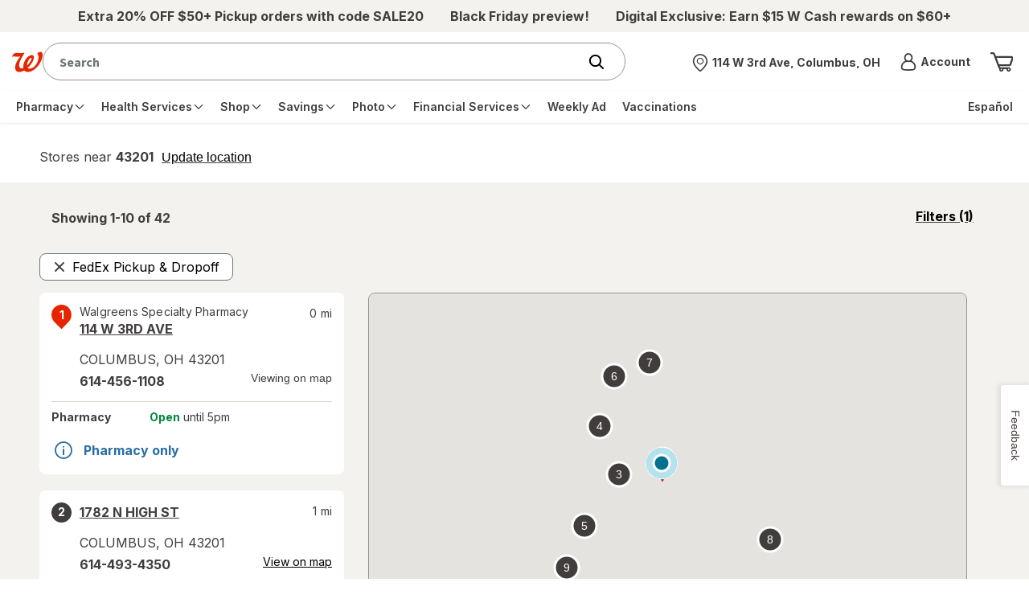

--- FILE ---
content_type: text/plain;charset=utf-8
request_url: https://www.walgreens.com/dthandler/rb_bf21859hft?type=js3&sn=v_4_srv_2_sn_E9244C0B78520512AE0CBFC5EF248771_perc_100000_ol_0_mul_1_app-3Af4c2e99ce32f8b27_1_rcs-3Acss_1&svrid=2&flavor=post&vi=EFPFJAUCBGRBEDIEKUBETVNUMMBJALHQ-0&modifiedSince=1763138947427&bp=3&app=f4c2e99ce32f8b27&crc=3408972171&en=hu1jo3rs&end=1
body_size: 61
content:
OK(BF)|sn=v_4_srv_2_sn_E9244C0B78520512AE0CBFC5EF248771_app-3Af4c2e99ce32f8b27_1_ol_0_perc_100000_mul_1_rcs-3Acss_1|name=ruxitagentjs|featureHash=ICA7NVfghqrux|buildNumber=10325251103172537|lastModification=1763138947427

--- FILE ---
content_type: text/javascript; charset=utf-8
request_url: https://app.link/_r?sdk=web2.86.5&branch_key=key_live_pey3WZF9pVXLZe480LsjSdjmErcjPrcf&callback=branch_callback__0
body_size: 71
content:
/**/ typeof branch_callback__0 === 'function' && branch_callback__0("1520070008774100915");

--- FILE ---
content_type: text/plain;charset=utf-8
request_url: https://www.walgreens.com/dthandler/rb_bf21859hft?type=js3&sn=v_4_srv_2_sn_E9244C0B78520512AE0CBFC5EF248771_app-3Af4c2e99ce32f8b27_1_ol_0_perc_100000_mul_1_rcs-3Acss_1&svrid=2&flavor=post&vi=EFPFJAUCBGRBEDIEKUBETVNUMMBJALHQ-0&modifiedSince=1763138947427&bp=3&app=f4c2e99ce32f8b27&crc=1951944372&en=hu1jo3rs&end=1
body_size: 61
content:
OK(BF)|sn=v_4_srv_2_sn_E9244C0B78520512AE0CBFC5EF248771_app-3Af4c2e99ce32f8b27_1_ol_0_perc_100000_mul_1_rcs-3Acss_1|name=ruxitagentjs|featureHash=ICA7NVfghqrux|buildNumber=10325251103172537|lastModification=1763138947427